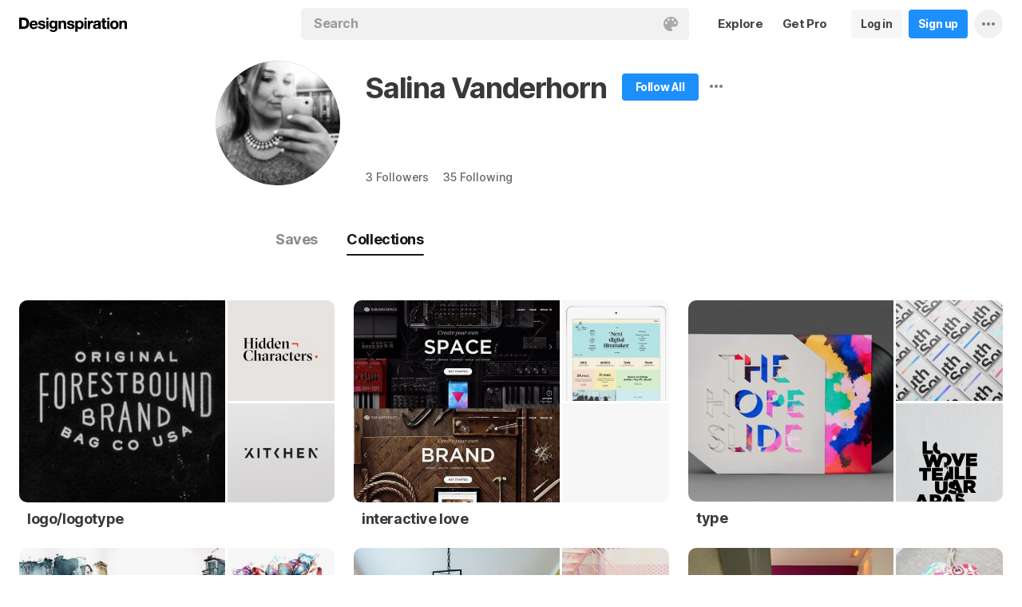

--- FILE ---
content_type: text/html; charset=UTF-8
request_url: https://www.designspiration.com/salinajane/
body_size: 9598
content:
<!DOCTYPE html>
<html lang="en" class="en Light" data-controller="profile profileCollections" data-page="profile-collections" data-an="User Profiles|Profile Collections|1">
<head>

<meta http-equiv="Content-Type" content="text/html;charset=UTF-8">
<meta http-equiv="x-dns-prefetch-control" content="on">
<meta name="viewport" content="width=device-width, initial-scale=1.0, minimum-scale=1.0, user-scalable=no">

<link rel="dns-prefetch" href="https://s.dspncdn.com">
<link rel="preconnect" href="https://s.dspncdn.com">
<link rel="dns-prefetch" href="https://dspncdn.com">
<link rel="preconnect" href="https://dspncdn.com">

<link rel="preload" href="https://s.dspncdn.com/a1/webapp/fonts/Inter/Inter-roman-var.woff2" as="font" type="font/woff2" crossorigin="anonymous">
<link rel="preload" href="https://s.dspncdn.com/a1/webapp/fonts/Inter/Inter-italic-var.woff2" as="font" type="font/woff2" crossorigin="anonymous">

<title>Collections Salina Vanderhorn (@salinajane) has discovered on Designspiration</title>

<meta name="description" content="Find inspiration from Salina Vanderhorn (@salinajane) on Designspiration.">

<meta name="keywords" content="designspiration, designinspiration, designspirations, moodboards, inspiration, design inspiration, discover inspiration, image search, dspn, photography inspiration, architecture inspiration, web design inspiration">

<meta name="referrer" content="origin-when-cross-origin">
<meta name="csrf-name" content="X_CSRF_TOKEN">
<meta name="csrf-token" content="69f37b4b99a75c279a02be9c424cd57adef676d95eeccd456a13d87ea9e2e12a">
<link rel="apple-touch-icon" href="https://s.dspncdn.com/a1/webapp/img/favicons/apple-touch-icon-144x144.png">
<link rel="icon" href="https://s.dspncdn.com/a1/webapp/img/favicons/favicon-32x32.png">

<link rel="search" type="application/opensearchdescription+xml" href="/opensearch.xml" title="Designspiration">
<link rel="publisher" href="https://plus.google.com/+designspiration">


<link rel="canonical" href="https://www.designspiration.com/salinajane/">

<meta name="application-name" content="Designspiration">
<meta name="msapplication-TileColor" content="#FFFFFF">
<meta name="msapplication-TileImage" content="https://s.dspncdn.com/a1/webapp/img/favicons/mstile-144x144.png">
<meta name="theme-color" content="#FFFFFF" property="theme-color">

<meta name="twitter:card" content="summary_large_image">
<meta name="twitter:site" content="@designspiration">
<meta name="twitter:url" content="https://www.designspiration.com/salinajane/">
<meta name="twitter:title" content="Collections Salina Vanderhorn (@salinajane) has discovered on Designspiration">
<meta name="twitter:description" content="Find inspiration from Salina Vanderhorn (@salinajane) on Designspiration.">
<meta name="twitter:image" content="https://dspncdn.com/a1/avatars/400x/1e/51/1e515884746a11649de52d0dce3f9ef2.jpg">

<meta property="fb:app_id" content="129861400415426">
<meta property="og:site_name" content="Designspiration">
<meta property="og:url" content="https://www.designspiration.com/salinajane/">
<meta property="og:title" content="Collections Salina Vanderhorn (@salinajane) has discovered on Designspiration">
<meta property="og:description" content="Find inspiration from Salina Vanderhorn (@salinajane) on Designspiration.">
<meta property="og:image" content="https://dspncdn.com/a1/avatars/400x/1e/51/1e515884746a11649de52d0dce3f9ef2.jpg">
<meta property="og:type" content="website">

<link rel="stylesheet" type="text/css" href="https://s.dspncdn.com/a1/webapp/css/pages/desktop-472dbb35.css" media="all">
<link rel="stylesheet" type="text/css" href="https://s.dspncdn.com/a1/webapp/css/pages/profile-0ea098ca.css" media="all">


<script type="text/javascript">var App={config:{"BASE_URL":"https:\/\/www.designspiration.com","CDN_LOCAL":"https:\/\/s.dspncdn.com\/a1\/webapp","IMG_URL":"https:\/\/dspncdn.com\/a1","DEBUG":false,"DEVELOPMENT":false,"isLoggedIn":false,"isSubscriber":false,"isEmailConfirmed":null,"gridItemWidth":236,"gridItemMaxHeight":600,"gridItemGutter":24,"gridMinColumns":2,"gridMaxColumns":9,"lastAccessUI":"signup","fb_auth_app_id":"129861400415426","fb_graph_version":"v8.0","g_auth_client_id":"167338216752-gm3r3tnodgm7nfbigdqk61678gvk0gdl.apps.googleusercontent.com","g_rc_idv2":"6LfO5JgnAAAAAPUAY8At06mha-1AXR468pJ84DrA","stripe":"pk_live_aYMhNb4xKtWxpOD5VZkiX0SJ","proPlanMo":5,"proPlanYr":50,"gaEnabled":true,"gaAccountNumber":"G-XWM7TRSE8F","user":{"userID":false,"username":null,"displayName":null,"colorMode":"Light","survey":false}},COMPONENTS:{"account-verification":"ucekvdjB45AEbAzcxsmE7zh1","acquisition-announcement":"u42tDzpr0wjm4heeavtqwjlm","alert":"AuAyB060rs6uqsB826nAnset","autocomplete":"n1mgtCq4mDhp3av3w45rzd81","cancel-subscription":"q5tlb0v1l0ky1177orzyo21g","change-password":"u4aeAtg7kau4o3Bmosdd7icd","change-plan":"5ohhobtCyf0cB20hpsvCklkq","collection-collaboration":"5l0uf6bij2866347z5gjaqex","color-search":"glE6EsnqouB4nBn6mooy2490","create-collection":"tpAqmx40jdfk20zE67671jta","create-subscription":"wl5mpucoC76fcxeh39ys0e6a","create-vision":"nf4Dwv2qvE4rxo9c9j9BjEdA","delete-account-request":"ypwju993gs028Bui5j6c1uA1","edit-collection":"tborgdixnzdm1f8BClwEjAdq","edit-save":"yu7CnigwqE8t6tkC5Aju5smx","feature-announcement":"AynoylpEx8yclD8Bms7cp6vk","login-pro":"hhpywEax8ckuatlBghdqtoDu","login":"7Ajfeuuy61vyqdgqfszxl0e0","renew-subscription":"mroAh47ei2DEmz7Arqw2Extd","report":"x83slfzwAoE61E3e3luBnh6v","save-closeup":"klbBl1gesu8dxEazo14ss2f9","save-from-website":"cEfzdD4jje9C6Agu62bgy00E","save-to-collection":"b9Aep1mv98n5AB45hps646u2","share":"5iw4eqbq1i5jlylmqbt5eyx6","signup-pro":"vlo027zEzzm2dswl6y56vcm6","signup":"0rm2Bfmh4kkofhshlAfqqbrE","survey":"xqg9u5ucrEt89mysa7mn0e5m","update-card":"wtjntrjhCthpi96zhbvl2C3A","upload-media":"zj8z0mfxhouDB2xDy7lbvcue","visual-search":"bd3C0AyvvhBfra2wfsAdbtow"},data:false,browser:{height:0,width:0,pageHeight:0,pageWidth:0,init:function(){this.height=this.getWindowHeight(),this.width=this.pageWidth=this.getWindowWidth()},getPageHeight:function(){var t=document.body,e=document.documentElement;return Math.max(Math.max(t.scrollHeight,e.scrollHeight),Math.max(t.offsetHeight,e.offsetHeight),Math.max(t.clientHeight,e.clientHeight))},getWindowHeight:function(){return document.documentElement.clientHeight||window.innerHeight},getWindowWidth:function(){return document.documentElement.clientWidth||document.body.scrollWidth||window.innerWidth},getViewportHeight:function(){return window.innerHeight}}};App.browser.init();</script>

<script defer type="text/javascript" src="https://s.dspncdn.com/a1/webapp/js/desktop-427ced75.js"></script>

<script>var PaginationParams={"next":null,"prev":null,"current":1,"has_more":false,"id":null,"max_viewable":2};</script>
</head>

<body>
    <div class="App ProfileCollections Profile">
	    <div class="Header">
	<div class="headerContainer">
		<div class="logoContainer">
	        <a href="/" class="logoLink">
	            <svg xmlns="http://www.w3.org/2000/svg" width="136" height="18"><path d="M6.104.078H0v14.087h6.104c4 0 6.417-2.66 6.417-7.122 0-4.226-2.504-6.965-6.417-6.965zm-.235 11.27H3.287V2.974h2.035c2.66 0 3.835 1.33 3.835 4.383 0 3.6-2.27 4-3.287 4zM35.374 0c-.783 0-1.487.626-1.487 1.4s.626 1.4 1.487 1.4c.783 0 1.487-.626 1.487-1.4S36.156 0 35.374 0zm1.408 4h-2.896v10.252h2.896V4zm8.298 1.176c-.626-1.017-1.565-1.487-2.974-1.487-3.052 0-4.383 2.66-4.383 5.087 0 3.2 1.643 5.165 4.383 5.165 1.33 0 2.426-.548 2.974-1.4v1.096c0 .783-.235 1.4-.626 1.878-.4.4-.86.548-1.565.548-1.017 0-1.644-.4-1.878-1.096h-2.974C38.27 17.06 40.462 18 42.497 18c4.383 0 5.322-2.504 5.322-4.54V4H45v1.174h.078zM42.8 11.66c-2.035 0-2.2-2.27-2.2-2.974 0-1.33.548-2.817 2.2-2.817 1.878 0 2.27 1.643 2.27 3.052s-.704 2.74-2.27 2.74zm33.27-7.98c-1.33 0-2.348.47-2.974 1.4V3.992H70.28v13.774h2.896V13.07c.626.86 1.8 1.4 2.974 1.4 3.13 0 4.54-2.74 4.54-5.322.078-2.504-1.174-5.478-4.617-5.478zm-.548 8.53c-2.113 0-2.348-2.2-2.348-3.13s.235-3.2 2.348-3.2c1.722 0 2.348 1.643 2.348 3.2 0 1.174-.313 3.13-2.348 3.13zm9-8.22h-2.896v10.252h2.896V4zm-1.41-4c-.783 0-1.487.626-1.487 1.4s.626 1.4 1.487 1.4c.783 0 1.487-.626 1.487-1.4S83.897 0 83.114 0zm9.468 7.044V3.757h-.078c-.235-.078-.47-.078-.626-.078-1.33 0-2.504.86-3.2 2.035V3.992h-2.74v10.252h2.896V9.86c0-1.957.86-2.974 2.66-2.974.313 0 .704.078 1.017.157h.078zm9.548 4.852V6.73c0-2.035-1.487-3.052-4.54-3.052-2.2 0-4.383.783-4.54 3.365V7.2h2.817v-.078c.078-1.017.548-1.487 1.643-1.487 1.017 0 1.644.235 1.644 1.252 0 .86-1.017 1.017-2.348 1.096-.313 0-.626.078-.86.078-1.722.235-3.522.783-3.522 3.13 0 1.878 1.33 3.13 3.522 3.13 1.33 0 2.504-.4 3.365-1.174 0 .235.078.548.157.86v.078h2.974l-.078-.157c-.157-.235-.235-1.017-.235-2.035zm-2.974-1.644c0 1.487-.704 2.27-2.2 2.27-1.096 0-1.644-.4-1.644-1.174 0-.86.626-1.174 1.565-1.4.235 0 .47-.078.626-.078.626-.078 1.174-.157 1.565-.4v.783h.078zm8.06-9.312h-2.896v3.052h-1.643v2.035h1.643v5.87c0 2.2 1.722 2.504 3.287 2.504l1.644-.078h.078v-2.348h-.078c-.235.078-.548.078-.86.078-.86 0-1.096-.235-1.096-1.096v-5h2.035V3.992h-2.113V.94zm4.46-.94c-.782 0-1.487.626-1.487 1.4s.626 1.4 1.487 1.4c.783 0 1.487-.626 1.487-1.4-.078-.783-.704-1.4-1.487-1.4zm1.41 4h-2.896v10.252h2.896V4zm6.183-.3c-3.2 0-5.322 2.113-5.322 5.4s2.113 5.4 5.322 5.4 5.322-2.113 5.322-5.4-2.113-5.4-5.322-5.4zm0 8.53c-2.035 0-2.348-1.957-2.348-3.13s.313-3.13 2.348-3.13 2.348 1.957 2.348 3.13-.313 3.13-2.348 3.13zm11.974-8.532c-1.252 0-2.426.626-3.052 1.565V4h-2.74v10.252h2.896V8.53c0-1.643.626-2.504 1.956-2.504 1.174 0 1.8.704 1.8 2.426v5.8h2.974v-6.26c0-2.2-.704-4.383-3.835-4.304zm-76.148 0c-1.252 0-2.426.626-3.052 1.565V4h-2.74v10.252H52.2V8.53c0-1.643.626-2.504 1.957-2.504 1.174 0 1.8.704 1.8 2.426v5.8h2.974v-6.26c0-2.2-.704-4.383-3.835-4.304zm10.956 4.305c-.235-.078-.548-.078-.783-.157-1.252-.235-2.348-.47-2.348-1.252s.94-.86 1.487-.86c1.174 0 1.722.47 1.8 1.33v.078h2.817v-.078c-.235-2.74-2.583-3.287-4.54-3.287-.94 0-2.66.157-3.678 1.174-.548.548-.783 1.252-.704 2.113.078 1.878 1.956 2.504 3.444 2.817 1.956.4 2.896.626 2.896 1.4 0 .86-.94 1.174-1.722 1.174-1.174 0-1.956-.548-2.035-1.487v-.078H59.87v.078c.157 2.2 1.957 3.444 4.774 3.444 1.4 0 4.696-.313 4.696-3.6-.078-1.8-1.644-2.426-3.287-2.817zm-36.312 0c-.235-.078-.548-.078-.783-.157-1.252-.235-2.348-.47-2.348-1.252s.94-.86 1.487-.86c1.174 0 1.722.47 1.8 1.33v.078h2.817v-.078c-.235-2.74-2.583-3.287-4.54-3.287-.94 0-2.66.157-3.678 1.174-.548.548-.783 1.252-.704 2.113.078 1.878 1.957 2.504 3.443 2.817 1.957.4 2.896.626 2.896 1.4 0 .86-.94 1.174-1.722 1.174-1.174 0-1.957-.548-2.035-1.487v-.078H23.48v.078c.157 2.2 1.956 3.444 4.774 3.444 1.4 0 4.696-.313 4.696-3.6.078-1.8-1.565-2.426-3.2-2.817zM18.236 3.68c-3.052 0-5.244 2.27-5.244 5.4 0 3.2 2.113 5.4 5.244 5.4 2.426 0 4.07-1.174 4.774-3.443v-.078h-2.583v.078c-.157.626-1.096 1.252-2.113 1.252-1.487 0-2.27-.783-2.426-2.426h7.278v-.078c.078-1.8-.4-3.522-1.487-4.617-.783-1.017-2.035-1.487-3.443-1.487zm-2.27 4.226c.078-.783.626-1.957 2.2-1.957 1.487 0 1.957 1.096 2.113 1.957h-4.304z"></path></svg>	        </a>
		</div>

		<div class="rightHeaderContent">
			<ul class="navItems">

										

					<li class="navItem hideableNavItem">
						<a href="/explore/" class="textHeaderButton">
							<span>Explore</span>
						</a>
	                </li>

					<li class="navItem lastNextNavItem hideableNavItem">
						<a href="/pro/" class="textHeaderButton getProButton">
							<span>Get Pro</span>
						</a>
	                </li>

					<li class="navItem hideableNavItem">
						<a href="/login/" class="loginHeaderButton">
							<span>Log in</span>
						</a>
					</li>
	
					<li class="navItem hideableNavItem">
						<a href="/signup/" class="signupHeaderButton">
							<span>Sign up</span>
						</a>
					</li>

				
				<li class="navItem">
					<button type="button" class="more dropdownTrigger btn" data-type="more">
						<span class="moreDropdownContainer">
							<svg xmlns="http://www.w3.org/2000/svg" width="16" height="4" fill-rule="evenodd">
								<path d="M2 0a2 2 0 1 0 0 4 2 2 0 1 0 0-4m6 0a2 2 0 1 0 0 4 2 2 0 1 0 0-4m6 0a2 2 0 1 0 0 4 2 2 0 1 0 0-4"></path>
							</svg>
						</span>
					</button>

					<div class="dropdown module moreDropdown" data-pos="right">
					    <div class="moduleContainer">
						    <div class="dropdownCaret">
						        <div class="dropdownCaretOuter up"></div>
						        <div class="dropdownCaretInner up"></div>		    
						    </div>

					        <div class="dropdownContainer">
					            <ul class="dropNavItems">							
														
					                <li class="loginAndSignup">
										<a href="/login/" class="loginHeaderButton">
											<span>Log in</span>
										</a>

										<a href="/signup/" class="signupHeaderButton">
											<span>Sign up</span>
										</a>
					                </li>
								
					                <li>
					                    <a href="/about/" class="dropNavItem">About</a>
					                </li>

					                <li>
					                    <a href="/pro/" class="dropNavItem">Pro Account</a>
					                </li>

					                <li>
					                    <a href="https://blog.designspiration.com" class="dropNavItem">News &amp; Updates</a>
					                </li>

					                <li>
					                    <a href="/about/support/" class="dropNavItem">Support</a>
					                </li>

					                <li>
					                    <a href="/sitemap/users/a/" class="dropNavItem">Sitemap</a>
					                </li>
	
					                <li class="line"></li>

					                <li>
					                    <a href="/" class="dropNavItem">Back to Home</a>
					                </li>
					            </ul>
					        </div>
					    </div>
					
					    <div class="moduleOverlay canClose"></div>
					</div>
				</li>
				
				<li class="navItem">
									</li>
			</ul>
		</div>

		<div class="centerHeaderContent">
		    <div class="searchForm">
	        	<form action="/search/" method="GET" name="search">
					<div class="background">
						<ul class="searchTray">
							<li class="searchTokenItem tokenInput">
								<input autocomplete="off" type="text" name="q" class="field" data-text="Search" placeholder="Search">
								
								<div class="searchIcons">
									
									<button class="colorSearchTrigger">
										<svg class="colorSearchIcon" width="18" height="18" viewBox="0 0 18 18" fill="none" xmlns="http://www.w3.org/2000/svg">
											<path fill-rule="evenodd" clip-rule="evenodd" d="M0 9c0 4.97 4.5 9 8.635 9 2.92 0 2.554-1.946 1.946-2.554s-1.095-1.094-.973-1.824c.1-.6.608-1.095 1.703-1.095h1.58c1.338 0 2.797-.243 3.65-.973C17.514 10.72 18 9.486 18 8.15 18 3.77 14.28 0 9.243 0S0 4.03 0 9zm4.986-1.46A1.46 1.46 0 0 1 3.527 9a1.46 1.46 0 0 1-1.459-1.459 1.46 1.46 0 0 1 1.459-1.459 1.46 1.46 0 0 1 1.459 1.459zM14.473 9a1.46 1.46 0 0 0 1.46-1.459 1.46 1.46 0 0 0-1.46-1.459 1.46 1.46 0 0 0-1.459 1.459A1.46 1.46 0 0 0 14.473 9zm-1.46-5.35a1.46 1.46 0 0 1-1.46 1.459 1.46 1.46 0 0 1-1.46-1.459 1.46 1.46 0 0 1 1.46-1.459 1.46 1.46 0 0 1 1.46 1.459zm-6.568 1.46a1.46 1.46 0 0 0 1.459-1.459 1.46 1.46 0 0 0-1.459-1.459 1.46 1.46 0 0 0-1.459 1.459 1.46 1.46 0 0 0 1.459 1.459z"></path>
										</svg>
									</button>

																	</div>
							</li>
						</ul>
					</div>
				</form>
		
	            <div class="searchSuggestions">
	<div class="canClose"></div>
	<div class="searchSuggestionAligner">
		<div class="searchSuggestionContainer">
			<ul class="suggestionTray"></ul>

<!--
			<div class="paletteSuggestionContainer">
				<span class="trayTitle">Palettes</span>
								
				<div class="paletteSuggestions">
					<div class="horizontalScroller">
					  	<div class="outerHorizontalScroller">
						    <div class="innerHorizontalScroller">
					        	<ul class="scrollerGuide"></ul>
				        	</div>
					    </div>
	
						<button class="prevShift">
							<svg xmlns="http://www.w3.org/2000/svg" width="9" height="15">
								<path d="M8.6 12.73L3.26 7.5 8.6 2.27c.256-.248.4-.586.4-.94s-.144-.69-.4-.94c-.534-.523-1.383-.523-1.916 0L.4 6.548c-.534.523-.534 1.368 0 1.89l6.283 6.17c.534.523 1.383.523 1.916 0 .256-.248.4-.586.4-.94s-.144-.69-.4-.94z"></path>
							</svg>
						</button>
						
						<button class="nextShift active">
							<svg xmlns="http://www.w3.org/2000/svg" width="9" height="15">
								<path d="M.4 12.73L5.74 7.5.4 2.27c-.256-.248-.4-.586-.4-.94S.144.64.4.392c.534-.523 1.383-.523 1.916 0L8.6 6.548c.534.523.534 1.368 0 1.89l-6.283 6.17c-.534.523-1.383.523-1.916 0-.256-.248-.4-.586-.4-.94s.144-.69.4-.94z"></path>
							</svg>
						</button>
					</div>
				</div>
			</div>
			
			<div class="colorSuggestionContainer">
				<span class="trayTitle">Colors</span>
								
				<div class="colorSuggestions">
					<div class="horizontalScroller">
					  	<div class="outerHorizontalScroller">
						    <div class="innerHorizontalScroller">
					        	<ul class="scrollerGuide"></ul>
				        	</div>
					    </div>
	
						<button class="prevShift">
							<svg xmlns="http://www.w3.org/2000/svg" width="9" height="15">
								<path d="M8.6 12.73L3.26 7.5 8.6 2.27c.256-.248.4-.586.4-.94s-.144-.69-.4-.94c-.534-.523-1.383-.523-1.916 0L.4 6.548c-.534.523-.534 1.368 0 1.89l6.283 6.17c.534.523 1.383.523 1.916 0 .256-.248.4-.586.4-.94s-.144-.69-.4-.94z"></path>
							</svg>
						</button>
						
						<button class="nextShift active">
							<svg xmlns="http://www.w3.org/2000/svg" width="9" height="15">
								<path d="M.4 12.73L5.74 7.5.4 2.27c-.256-.248-.4-.586-.4-.94S.144.64.4.392c.534-.523 1.383-.523 1.916 0L8.6 6.548c.534.523.534 1.368 0 1.89l-6.283 6.17c-.534.523-1.383.523-1.916 0-.256-.248-.4-.586-.4-.94s.144-.69.4-.94z"></path>
							</svg>
						</button>
					</div>
				</div>
			</div>
-->

		</div>
	</div>
</div>		    </div>
		</div>
	</div>
</div>
	    <div class="AppContent">		    
        	<div class="profileHeader">
	<div class="profileHeaderContainer">
		<div class="profilePictureWrapper">
			<a href="/salinajane/" class="profilePictureContainer" style="background-color:#828985;">
				<img alt="Salina Vanderhorn" src="https://dspncdn.com/a1/avatars/100x/1e/51/1e515884746a11649de52d0dce3f9ef2.jpg" class="profilePicture" srcset="https://dspncdn.com/a1/avatars/100x/1e/51/1e515884746a11649de52d0dce3f9ef2.jpg 1x, https://dspncdn.com/a1/avatars/400x/1e/51/1e515884746a11649de52d0dce3f9ef2.jpg 2x">		
			</a>
					
		</div>
		
		<div class="profileDetails clearfix">
			<div class="profileNameAndFollow">
				<div class="profileNameBumper">
					<h1><a href="/salinajane/" class="profileDisplayName">Salina Vanderhorn</a></h1>
				</div>

				<div class="profileActionContainer">
																		<a href="/signup/?referrer=%2Fsalinajane%2F" class="profileSignup">
								<span>Follow All</span>	    				
							</a>
						
															<div class="profileMoreContainer" data-id="28637">
						<button type="button" class="profileMore dropdownTrigger" data-type="more">
							<span></span>
						</button>

						<div class="dropdown module moreDropdown" data-pos="right">
							<div class="moduleContainer">
								<div class="dropdownCaret">
									<div class="dropdownCaretOuter up"></div>
									<div class="dropdownCaretInner up"></div>		    
								</div>

								<div class="dropdownContainer round3px">
									<ul class="dropNavItems">
										<li>
											<button type="button" class="reportTrigger dropNavItem" data-url="salinajane">Report</button>
										</li>
						
										<li>
											<button type="button" class="shareTrigger dropNavItem">Share Profile</button>
										</li>
									</ul>
								</div>
							</div>
						
							<div class="moduleOverlay canClose"></div>
						</div>
					</div>
									</div>
			</div>

			<p class="profileDescription"></p>

						<div class="profileWebsiteContainer">
				<a href="" rel="nofollow" target="_blank" class="profileWebsite website" title="Visit Website">
									</a>
			</div>
			
			<div class="profileSubDetails">

								
				<a href="/salinajane/followers/" class="profileSubLink" title="3 Followers">3 <span>Followers</span></a><a href="/salinajane/following/" class="profileSubLink" title="35 Following">35 <span>Following</span></a>
			</div>
		</div>

		<div class="profileNavToggle">
			<div class="profileToggleSection savesToggle">
				<a href="/salinajane/saves/" class="profileToggle">Saves</a>
			</div>

			<div class="profileToggleSection collectionsToggle">
				<a href="/salinajane/" class="profileToggle active">Collections</a>
			</div>

					</div>
	</div>
</div>

			<div class="gridItemsContainer">
				<div class="content gridItems collectionItems">
										
											
	<div class="gridItem collection" data-id="72097147240">
	    <div class="gridItemWrapper">
	        <div class="gridItemInnerWrap">
	    		<div class="gridItemDisplay">
	    			<a href="/salinajane/logo-logotype/" class="gridItemTrigger">
	    			    <div class="cover" style="background-image:url(https://dspncdn.com/a1/media/472x/90/07/a8/9007a88fddf0bd6201eaf9346eadb4bd.jpg);">
		    			    <div class="dim"></div>
	    			    </div>
	
	                    <div class="thumbs">
	                        	                        							<div class="thumb"style="background-image:url(https://dspncdn.com/a1/media/236x/02/0a/b6/020ab6dd08fa68096dbe7691542d8112.jpg);">
								<div class="dim"></div>
							</div>
	                        	                        							<div class="thumb"style="background-image:url(https://dspncdn.com/a1/media/236x/26/47/d4/2647d4eb1b93f795d56e5dcc7f7f62ec.jpg);">
								<div class="dim"></div>
							</div>
	                        	                    </div>
	    			</a>
	
	    				    		</div>
	
				<div class="detail">
		            <a href="/salinajane/logo-logotype/" class="name">logo/logotype</a>
		
		            <span class="icons">
												            </span>
				</div>
	        </div>
	    </div>
	</div>
	
	<div class="gridItem collection" data-id="72097148059">
	    <div class="gridItemWrapper">
	        <div class="gridItemInnerWrap">
	    		<div class="gridItemDisplay">
	    			<a href="/salinajane/interactive-love/" class="gridItemTrigger">
	    			    <div class="cover" style="background-image:url(https://dspncdn.com/a1/media/472x/47/40/50/47405027949b2cb4767688670e039ed4.jpg);">
		    			    <div class="dim"></div>
	    			    </div>
	
	                    <div class="thumbs">
	                        	                        							<div class="thumb"style="background-image:url(https://dspncdn.com/a1/media/236x/3e/5d/4d/3e5d4dfdb21cd5e60ee53939c0bb62c3.jpg);">
								<div class="dim"></div>
							</div>
	                        	                        							<div class="thumb">
								<div class="dim"></div>
							</div>
	                        	                    </div>
	    			</a>
	
	    				    		</div>
	
				<div class="detail">
		            <a href="/salinajane/interactive-love/" class="name">interactive love</a>
		
		            <span class="icons">
												            </span>
				</div>
	        </div>
	    </div>
	</div>
	
	<div class="gridItem collection" data-id="72097150720">
	    <div class="gridItemWrapper">
	        <div class="gridItemInnerWrap">
	    		<div class="gridItemDisplay">
	    			<a href="/salinajane/type/" class="gridItemTrigger">
	    			    <div class="cover" style="background-image:url(https://dspncdn.com/a1/media/472x/36/29/00/36290044e594fc4d0c5e2495f2afca41.jpg);">
		    			    <div class="dim"></div>
	    			    </div>
	
	                    <div class="thumbs">
	                        	                        							<div class="thumb"style="background-image:url(https://dspncdn.com/a1/media/236x/1e/b2/14/1eb214ef4b3513a2b54ecd9ab9b9f37b.jpg);">
								<div class="dim"></div>
							</div>
	                        	                        							<div class="thumb"style="background-image:url(https://dspncdn.com/a1/media/236x/d4/5c/f0/d45cf0bc50ef8ba471144553fcbfd7e2.jpg);">
								<div class="dim"></div>
							</div>
	                        	                    </div>
	    			</a>
	
	    				    		</div>
	
				<div class="detail">
		            <a href="/salinajane/type/" class="name">type</a>
		
		            <span class="icons">
												            </span>
				</div>
	        </div>
	    </div>
	</div>
	
	<div class="gridItem collection" data-id="72097162221">
	    <div class="gridItemWrapper">
	        <div class="gridItemInnerWrap">
	    		<div class="gridItemDisplay">
	    			<a href="/salinajane/illustration/" class="gridItemTrigger">
	    			    <div class="cover" style="background-image:url(https://dspncdn.com/a1/media/472x/e8/96/5b/e8965b6fbb87d72bed0d52c0ddac360d.jpg);">
		    			    <div class="dim"></div>
	    			    </div>
	
	                    <div class="thumbs">
	                        	                        							<div class="thumb"style="background-image:url(https://dspncdn.com/a1/media/236x/77/67/b1/7767b13b9c1d4364112a14c4006c9cc3.jpg);">
								<div class="dim"></div>
							</div>
	                        	                        							<div class="thumb">
								<div class="dim"></div>
							</div>
	                        	                    </div>
	    			</a>
	
	    				    		</div>
	
				<div class="detail">
		            <a href="/salinajane/illustration/" class="name">illustration</a>
		
		            <span class="icons">
												            </span>
				</div>
	        </div>
	    </div>
	</div>
	
	<div class="gridItem collection" data-id="72097162727">
	    <div class="gridItemWrapper">
	        <div class="gridItemInnerWrap">
	    		<div class="gridItemDisplay">
	    			<a href="/salinajane/perfect-spaces/" class="gridItemTrigger">
	    			    <div class="cover" style="background-image:url(https://dspncdn.com/a1/media/472x/ce/d9/ea/ced9ea84523c19cf3a481dd21844c9ee.jpg);">
		    			    <div class="dim"></div>
	    			    </div>
	
	                    <div class="thumbs">
	                        	                        							<div class="thumb"style="background-image:url(https://dspncdn.com/a1/media/236x/89/92/27/8992276b333b6330f8c4c502304311e0.jpg);">
								<div class="dim"></div>
							</div>
	                        	                        							<div class="thumb"style="background-image:url(https://dspncdn.com/a1/media/236x/de/3b/7e/de3b7ef724f73d392466ab360fb0e31c.jpg);">
								<div class="dim"></div>
							</div>
	                        	                    </div>
	    			</a>
	
	    				    		</div>
	
				<div class="detail">
		            <a href="/salinajane/perfect-spaces/" class="name">perfect spaces</a>
		
		            <span class="icons">
												            </span>
				</div>
	        </div>
	    </div>
	</div>
	
	<div class="gridItem collection" data-id="72097171193">
	    <div class="gridItemWrapper">
	        <div class="gridItemInnerWrap">
	    		<div class="gridItemDisplay">
	    			<a href="/salinajane/signage-in-store/" class="gridItemTrigger">
	    			    <div class="cover" style="background-image:url(https://dspncdn.com/a1/media/472x/a8/57/30/a8573048678a1bcb9bdaab538cf405a5.jpg);">
		    			    <div class="dim"></div>
	    			    </div>
	
	                    <div class="thumbs">
	                        	                        							<div class="thumb"style="background-image:url(https://dspncdn.com/a1/media/236x/30/7b/6c/307b6cff639385fa38bb1552140239cc.jpg);">
								<div class="dim"></div>
							</div>
	                        	                        							<div class="thumb"style="background-image:url(https://dspncdn.com/a1/media/236x/af/9e/7c/af9e7c85c9bada5b42d8d9261c86a8ab.jpg);">
								<div class="dim"></div>
							</div>
	                        	                    </div>
	    			</a>
	
	    				    		</div>
	
				<div class="detail">
		            <a href="/salinajane/signage-in-store/" class="name">signage/in-store</a>
		
		            <span class="icons">
												            </span>
				</div>
	        </div>
	    </div>
	</div>
	
	<div class="gridItem collection" data-id="72097176003">
	    <div class="gridItemWrapper">
	        <div class="gridItemInnerWrap">
	    		<div class="gridItemDisplay">
	    			<a href="/salinajane/packaged/" class="gridItemTrigger">
	    			    <div class="cover" style="background-image:url(https://dspncdn.com/a1/media/472x/16/fc/0c/16fc0c6fea8b532b27a91b0c092e8999.jpg);">
		    			    <div class="dim"></div>
	    			    </div>
	
	                    <div class="thumbs">
	                        	                        							<div class="thumb"style="background-image:url(https://dspncdn.com/a1/media/236x/08/f0/64/08f064eb882e54ba6fd63876fd6b3ddf.jpg);">
								<div class="dim"></div>
							</div>
	                        	                        							<div class="thumb"style="background-image:url(https://dspncdn.com/a1/media/236x/3d/0e/cd/3d0ecd3374a1d0a63d144e8f42b5bc4e.jpg);">
								<div class="dim"></div>
							</div>
	                        	                    </div>
	    			</a>
	
	    				    		</div>
	
				<div class="detail">
		            <a href="/salinajane/packaged/" class="name">packaged</a>
		
		            <span class="icons">
												            </span>
				</div>
	        </div>
	    </div>
	</div>
	
	<div class="gridItem collection" data-id="793068136920">
	    <div class="gridItemWrapper">
	        <div class="gridItemInnerWrap">
	    		<div class="gridItemDisplay">
	    			<a href="/salinajane/mag/" class="gridItemTrigger">
	    			    <div class="cover" style="background-image:url(https://dspncdn.com/a1/media/472x/9a/c2/91/9ac2910e4beae1df0d40f2e076d85e9a.jpg);">
		    			    <div class="dim"></div>
	    			    </div>
	
	                    <div class="thumbs">
	                        	                        							<div class="thumb"style="background-image:url(https://dspncdn.com/a1/media/236x/bd/f4/b5/bdf4b576c707003ff017d2cb2ee7e061.jpg);">
								<div class="dim"></div>
							</div>
	                        	                        							<div class="thumb"style="background-image:url(https://dspncdn.com/a1/media/236x/3a/d0/a1/3ad0a1ca5ddd8c29023d1c18fef24e6f.jpg);">
								<div class="dim"></div>
							</div>
	                        	                    </div>
	    			</a>
	
	    				    		</div>
	
				<div class="detail">
		            <a href="/salinajane/mag/" class="name">Mag</a>
		
		            <span class="icons">
												            </span>
				</div>
	        </div>
	    </div>
	</div>
	
	<div class="gridItem collection" data-id="793068139666">
	    <div class="gridItemWrapper">
	        <div class="gridItemInnerWrap">
	    		<div class="gridItemDisplay">
	    			<a href="/salinajane/ad/" class="gridItemTrigger">
	    			    <div class="cover" style="background-image:url(https://dspncdn.com/a1/media/472x/87/78/df/8778df7b5cb1c54a69faf3e56c68a018.jpg);">
		    			    <div class="dim"></div>
	    			    </div>
	
	                    <div class="thumbs">
	                        	                        							<div class="thumb"style="background-image:url(https://dspncdn.com/a1/media/236x/30/1b/3a/301b3aa95e3193a7550aec279b409d25.jpg);">
								<div class="dim"></div>
							</div>
	                        	                        							<div class="thumb"style="background-image:url(https://dspncdn.com/a1/media/236x/4d/3b/3b/4d3b3b8e008a008f8d0f0e01677b6eca.jpg);">
								<div class="dim"></div>
							</div>
	                        	                    </div>
	    			</a>
	
	    				    		</div>
	
				<div class="detail">
		            <a href="/salinajane/ad/" class="name">AD</a>
		
		            <span class="icons">
												            </span>
				</div>
	        </div>
	    </div>
	</div>
	
	<div class="gridItem collection" data-id="793068139669">
	    <div class="gridItemWrapper">
	        <div class="gridItemInnerWrap">
	    		<div class="gridItemDisplay">
	    			<a href="/salinajane/misc-design/" class="gridItemTrigger">
	    			    <div class="cover" style="background-image:url(https://dspncdn.com/a1/media/472x/87/c0/26/87c026ba03a1bdc4fba242f9591cae64.jpg);">
		    			    <div class="dim"></div>
	    			    </div>
	
	                    <div class="thumbs">
	                        	                        							<div class="thumb"style="background-image:url(https://dspncdn.com/a1/media/236x/a6/0d/67/a60d67f3f68f1923e3cef7cf7f0e1b73.jpg);">
								<div class="dim"></div>
							</div>
	                        	                        							<div class="thumb"style="background-image:url(https://dspncdn.com/a1/media/236x/8e/76/50/8e765098f439996621767edc9bd10b07.jpg);">
								<div class="dim"></div>
							</div>
	                        	                    </div>
	    			</a>
	
	    				    		</div>
	
				<div class="detail">
		            <a href="/salinajane/misc-design/" class="name">misc design</a>
		
		            <span class="icons">
												            </span>
				</div>
	        </div>
	    </div>
	</div>
	
	<div class="gridItem collection" data-id="793068143353">
	    <div class="gridItemWrapper">
	        <div class="gridItemInnerWrap">
	    		<div class="gridItemDisplay">
	    			<a href="/salinajane/brand/" class="gridItemTrigger">
	    			    <div class="cover" style="background-image:url(https://dspncdn.com/a1/media/472x/45/fc/75/45fc758e4019cf560d944f1d71e4f092.jpg);">
		    			    <div class="dim"></div>
	    			    </div>
	
	                    <div class="thumbs">
	                        	                        							<div class="thumb"style="background-image:url(https://dspncdn.com/a1/media/236x/59/39/c1/5939c1bbe7fd0460ebfc2f1d6620f13d.jpg);">
								<div class="dim"></div>
							</div>
	                        	                        							<div class="thumb"style="background-image:url(https://dspncdn.com/a1/media/236x/85/38/7d/85387d351acf5f7cf08eca3adc549843.jpg);">
								<div class="dim"></div>
							</div>
	                        	                    </div>
	    			</a>
	
	    				    		</div>
	
				<div class="detail">
		            <a href="/salinajane/brand/" class="name">Brand</a>
		
		            <span class="icons">
												            </span>
				</div>
	        </div>
	    </div>
	</div>
										</div>
			</div>

	        <div class="Pagination"></div>
	    </div>

		<div class="noscript">
	<noscript>
		<div class="message">Designspiration doesn't work unless you <a href="http://enable-javascript.com/" rel="nofollow">turn on JavaScript.</a></div>
	</noscript>
</div>
    </div>

	<div class="ComponentManager"></div>

    <script type="application/json" id="PJSD">{"page":{"user":{"isLoggedIn":false,"username":null,"user_id":false,"displayName":null,"email_confirmed":null,"showPromoted":false,"color_mode":"Light","survey":false,"is_my_profile":false},"ads":false},"data":[{"id":"72097147240","collaborators":[{"added_at":"2013-08-16 10:18:55","invited_by":28637,"is_approved":1,"is_owner":1,"user_id":28637}],"cover":{"1x":"https:\/\/dspncdn.com\/a1\/media\/236x\/90\/07\/a8\/9007a88fddf0bd6201eaf9346eadb4bd.jpg","2x":"https:\/\/dspncdn.com\/a1\/media\/472x\/90\/07\/a8\/9007a88fddf0bd6201eaf9346eadb4bd.jpg"},"background":null,"is_collaborator":false,"is_collab":false,"is_following":false,"is_private":false,"is_search":false,"owner_id":28637,"owner_name":"Salina Vanderhorn","owner_url":"\/salinajane\/","owner_background":"#828985","owner_image":{"1x":"https:\/\/dspncdn.com\/a1\/avatars\/100x\/1e\/51\/1e515884746a11649de52d0dce3f9ef2.jpg","2x":"https:\/\/dspncdn.com\/a1\/avatars\/400x\/1e\/51\/1e515884746a11649de52d0dce3f9ef2.jpg"},"name":"logo\/logotype","permalink":"logo-logotype","thumbs":[{"1x":"https:\/\/dspncdn.com\/a1\/media\/100x100\/02\/0a\/b6\/020ab6dd08fa68096dbe7691542d8112.jpg","2x":"https:\/\/dspncdn.com\/a1\/media\/236x\/02\/0a\/b6\/020ab6dd08fa68096dbe7691542d8112.jpg"},{"1x":"https:\/\/dspncdn.com\/a1\/media\/100x100\/26\/47\/d4\/2647d4eb1b93f795d56e5dcc7f7f62ec.jpg","2x":"https:\/\/dspncdn.com\/a1\/media\/236x\/26\/47\/d4\/2647d4eb1b93f795d56e5dcc7f7f62ec.jpg"},{"1x":"https:\/\/dspncdn.com\/a1\/media\/100x100\/24\/c5\/be\/24c5be2051c7a55b1fecf57fd01bc473.jpg","2x":"https:\/\/dspncdn.com\/a1\/media\/236x\/24\/c5\/be\/24c5be2051c7a55b1fecf57fd01bc473.jpg"}],"url":"\/salinajane\/logo-logotype\/","version":1.2,"type":"collection"},{"id":"72097148059","collaborators":[{"added_at":"2013-08-19 09:55:26","invited_by":28637,"is_approved":1,"is_owner":1,"user_id":28637}],"cover":{"1x":"https:\/\/dspncdn.com\/a1\/media\/236x\/47\/40\/50\/47405027949b2cb4767688670e039ed4.jpg","2x":"https:\/\/dspncdn.com\/a1\/media\/472x\/47\/40\/50\/47405027949b2cb4767688670e039ed4.jpg"},"background":null,"is_collaborator":false,"is_collab":false,"is_following":false,"is_private":false,"is_search":false,"owner_id":28637,"owner_name":"Salina Vanderhorn","owner_url":"\/salinajane\/","owner_background":"#828985","owner_image":{"1x":"https:\/\/dspncdn.com\/a1\/avatars\/100x\/1e\/51\/1e515884746a11649de52d0dce3f9ef2.jpg","2x":"https:\/\/dspncdn.com\/a1\/avatars\/400x\/1e\/51\/1e515884746a11649de52d0dce3f9ef2.jpg"},"name":"interactive love","permalink":"interactive-love","thumbs":[{"1x":"https:\/\/dspncdn.com\/a1\/media\/100x100\/3e\/5d\/4d\/3e5d4dfdb21cd5e60ee53939c0bb62c3.jpg","2x":"https:\/\/dspncdn.com\/a1\/media\/236x\/3e\/5d\/4d\/3e5d4dfdb21cd5e60ee53939c0bb62c3.jpg"}],"url":"\/salinajane\/interactive-love\/","version":1.2,"type":"collection"},{"id":"72097150720","collaborators":[{"added_at":"2013-08-27 06:56:58","invited_by":28637,"is_approved":1,"is_owner":1,"user_id":28637}],"cover":{"1x":"https:\/\/dspncdn.com\/a1\/media\/236x\/36\/29\/00\/36290044e594fc4d0c5e2495f2afca41.jpg","2x":"https:\/\/dspncdn.com\/a1\/media\/472x\/36\/29\/00\/36290044e594fc4d0c5e2495f2afca41.jpg"},"background":null,"is_collaborator":false,"is_collab":false,"is_following":false,"is_private":false,"is_search":false,"owner_id":28637,"owner_name":"Salina Vanderhorn","owner_url":"\/salinajane\/","owner_background":"#828985","owner_image":{"1x":"https:\/\/dspncdn.com\/a1\/avatars\/100x\/1e\/51\/1e515884746a11649de52d0dce3f9ef2.jpg","2x":"https:\/\/dspncdn.com\/a1\/avatars\/400x\/1e\/51\/1e515884746a11649de52d0dce3f9ef2.jpg"},"name":"type","permalink":"type","thumbs":[{"1x":"https:\/\/dspncdn.com\/a1\/media\/100x100\/1e\/b2\/14\/1eb214ef4b3513a2b54ecd9ab9b9f37b.jpg","2x":"https:\/\/dspncdn.com\/a1\/media\/236x\/1e\/b2\/14\/1eb214ef4b3513a2b54ecd9ab9b9f37b.jpg"},{"1x":"https:\/\/dspncdn.com\/a1\/media\/100x100\/d4\/5c\/f0\/d45cf0bc50ef8ba471144553fcbfd7e2.jpg","2x":"https:\/\/dspncdn.com\/a1\/media\/236x\/d4\/5c\/f0\/d45cf0bc50ef8ba471144553fcbfd7e2.jpg"},{"1x":"https:\/\/dspncdn.com\/a1\/media\/100x100\/49\/47\/6a\/49476a12c0015e9c5e3cfc65888d3365.jpg","2x":"https:\/\/dspncdn.com\/a1\/media\/236x\/49\/47\/6a\/49476a12c0015e9c5e3cfc65888d3365.jpg"}],"url":"\/salinajane\/type\/","version":1.2,"type":"collection"},{"id":"72097162221","collaborators":[{"added_at":"2013-09-25 10:08:53","invited_by":28637,"is_approved":1,"is_owner":1,"user_id":28637}],"cover":{"1x":"https:\/\/dspncdn.com\/a1\/media\/236x\/e8\/96\/5b\/e8965b6fbb87d72bed0d52c0ddac360d.jpg","2x":"https:\/\/dspncdn.com\/a1\/media\/472x\/e8\/96\/5b\/e8965b6fbb87d72bed0d52c0ddac360d.jpg"},"background":null,"is_collaborator":false,"is_collab":false,"is_following":false,"is_private":false,"is_search":false,"owner_id":28637,"owner_name":"Salina Vanderhorn","owner_url":"\/salinajane\/","owner_background":"#828985","owner_image":{"1x":"https:\/\/dspncdn.com\/a1\/avatars\/100x\/1e\/51\/1e515884746a11649de52d0dce3f9ef2.jpg","2x":"https:\/\/dspncdn.com\/a1\/avatars\/400x\/1e\/51\/1e515884746a11649de52d0dce3f9ef2.jpg"},"name":"illustration","permalink":"illustration","thumbs":[{"1x":"https:\/\/dspncdn.com\/a1\/media\/100x100\/77\/67\/b1\/7767b13b9c1d4364112a14c4006c9cc3.jpg","2x":"https:\/\/dspncdn.com\/a1\/media\/236x\/77\/67\/b1\/7767b13b9c1d4364112a14c4006c9cc3.jpg"}],"url":"\/salinajane\/illustration\/","version":1.2,"type":"collection"},{"id":"72097162727","collaborators":[{"added_at":"2013-09-27 05:22:27","invited_by":28637,"is_approved":1,"is_owner":1,"user_id":28637}],"cover":{"1x":"https:\/\/dspncdn.com\/a1\/media\/236x\/ce\/d9\/ea\/ced9ea84523c19cf3a481dd21844c9ee.jpg","2x":"https:\/\/dspncdn.com\/a1\/media\/472x\/ce\/d9\/ea\/ced9ea84523c19cf3a481dd21844c9ee.jpg"},"background":null,"is_collaborator":false,"is_collab":false,"is_following":false,"is_private":false,"is_search":false,"owner_id":28637,"owner_name":"Salina Vanderhorn","owner_url":"\/salinajane\/","owner_background":"#828985","owner_image":{"1x":"https:\/\/dspncdn.com\/a1\/avatars\/100x\/1e\/51\/1e515884746a11649de52d0dce3f9ef2.jpg","2x":"https:\/\/dspncdn.com\/a1\/avatars\/400x\/1e\/51\/1e515884746a11649de52d0dce3f9ef2.jpg"},"name":"perfect spaces","permalink":"perfect-spaces","thumbs":[{"1x":"https:\/\/dspncdn.com\/a1\/media\/100x100\/89\/92\/27\/8992276b333b6330f8c4c502304311e0.jpg","2x":"https:\/\/dspncdn.com\/a1\/media\/236x\/89\/92\/27\/8992276b333b6330f8c4c502304311e0.jpg"},{"1x":"https:\/\/dspncdn.com\/a1\/media\/100x100\/de\/3b\/7e\/de3b7ef724f73d392466ab360fb0e31c.jpg","2x":"https:\/\/dspncdn.com\/a1\/media\/236x\/de\/3b\/7e\/de3b7ef724f73d392466ab360fb0e31c.jpg"},{"1x":"https:\/\/dspncdn.com\/a1\/media\/100x100\/3b\/38\/d7\/3b38d74c4c65da1f2f9124d57c04a9fa.jpg","2x":"https:\/\/dspncdn.com\/a1\/media\/236x\/3b\/38\/d7\/3b38d74c4c65da1f2f9124d57c04a9fa.jpg"}],"url":"\/salinajane\/perfect-spaces\/","version":1.2,"type":"collection"},{"id":"72097171193","collaborators":[{"added_at":"2013-10-23 10:31:00","invited_by":28637,"is_approved":1,"is_owner":1,"user_id":28637}],"cover":{"1x":"https:\/\/dspncdn.com\/a1\/media\/236x\/a8\/57\/30\/a8573048678a1bcb9bdaab538cf405a5.jpg","2x":"https:\/\/dspncdn.com\/a1\/media\/472x\/a8\/57\/30\/a8573048678a1bcb9bdaab538cf405a5.jpg"},"background":null,"is_collaborator":false,"is_collab":false,"is_following":false,"is_private":false,"is_search":false,"owner_id":28637,"owner_name":"Salina Vanderhorn","owner_url":"\/salinajane\/","owner_background":"#828985","owner_image":{"1x":"https:\/\/dspncdn.com\/a1\/avatars\/100x\/1e\/51\/1e515884746a11649de52d0dce3f9ef2.jpg","2x":"https:\/\/dspncdn.com\/a1\/avatars\/400x\/1e\/51\/1e515884746a11649de52d0dce3f9ef2.jpg"},"name":"signage\/in-store","permalink":"signage-in-store","thumbs":[{"1x":"https:\/\/dspncdn.com\/a1\/media\/100x100\/30\/7b\/6c\/307b6cff639385fa38bb1552140239cc.jpg","2x":"https:\/\/dspncdn.com\/a1\/media\/236x\/30\/7b\/6c\/307b6cff639385fa38bb1552140239cc.jpg"},{"1x":"https:\/\/dspncdn.com\/a1\/media\/100x100\/af\/9e\/7c\/af9e7c85c9bada5b42d8d9261c86a8ab.jpg","2x":"https:\/\/dspncdn.com\/a1\/media\/236x\/af\/9e\/7c\/af9e7c85c9bada5b42d8d9261c86a8ab.jpg"}],"url":"\/salinajane\/signage-in-store\/","version":1.2,"type":"collection"},{"id":"72097176003","collaborators":[{"added_at":"2013-11-04 11:31:25","invited_by":28637,"is_approved":1,"is_owner":1,"user_id":28637}],"cover":{"1x":"https:\/\/dspncdn.com\/a1\/media\/236x\/16\/fc\/0c\/16fc0c6fea8b532b27a91b0c092e8999.jpg","2x":"https:\/\/dspncdn.com\/a1\/media\/472x\/16\/fc\/0c\/16fc0c6fea8b532b27a91b0c092e8999.jpg"},"background":null,"is_collaborator":false,"is_collab":false,"is_following":false,"is_private":false,"is_search":false,"owner_id":28637,"owner_name":"Salina Vanderhorn","owner_url":"\/salinajane\/","owner_background":"#828985","owner_image":{"1x":"https:\/\/dspncdn.com\/a1\/avatars\/100x\/1e\/51\/1e515884746a11649de52d0dce3f9ef2.jpg","2x":"https:\/\/dspncdn.com\/a1\/avatars\/400x\/1e\/51\/1e515884746a11649de52d0dce3f9ef2.jpg"},"name":"packaged","permalink":"packaged","thumbs":[{"1x":"https:\/\/dspncdn.com\/a1\/media\/100x100\/08\/f0\/64\/08f064eb882e54ba6fd63876fd6b3ddf.jpg","2x":"https:\/\/dspncdn.com\/a1\/media\/236x\/08\/f0\/64\/08f064eb882e54ba6fd63876fd6b3ddf.jpg"},{"1x":"https:\/\/dspncdn.com\/a1\/media\/100x100\/3d\/0e\/cd\/3d0ecd3374a1d0a63d144e8f42b5bc4e.jpg","2x":"https:\/\/dspncdn.com\/a1\/media\/236x\/3d\/0e\/cd\/3d0ecd3374a1d0a63d144e8f42b5bc4e.jpg"},{"1x":"https:\/\/dspncdn.com\/a1\/media\/100x100\/2b\/bd\/18\/2bbd184223ad5616bb00de4aaa5a0a62.jpg","2x":"https:\/\/dspncdn.com\/a1\/media\/236x\/2b\/bd\/18\/2bbd184223ad5616bb00de4aaa5a0a62.jpg"}],"url":"\/salinajane\/packaged\/","version":1.2,"type":"collection"},{"id":"793068136920","collaborators":[{"added_at":"2017-02-13 12:00:33","invited_by":28637,"is_approved":1,"is_owner":1,"user_id":28637}],"cover":{"1x":"https:\/\/dspncdn.com\/a1\/media\/236x\/9a\/c2\/91\/9ac2910e4beae1df0d40f2e076d85e9a.jpg","2x":"https:\/\/dspncdn.com\/a1\/media\/472x\/9a\/c2\/91\/9ac2910e4beae1df0d40f2e076d85e9a.jpg"},"background":null,"is_collaborator":false,"is_collab":false,"is_following":false,"is_private":false,"is_search":false,"owner_id":28637,"owner_name":"Salina Vanderhorn","owner_url":"\/salinajane\/","owner_background":"#828985","owner_image":{"1x":"https:\/\/dspncdn.com\/a1\/avatars\/100x\/1e\/51\/1e515884746a11649de52d0dce3f9ef2.jpg","2x":"https:\/\/dspncdn.com\/a1\/avatars\/400x\/1e\/51\/1e515884746a11649de52d0dce3f9ef2.jpg"},"name":"Mag","permalink":"mag","thumbs":[{"1x":"https:\/\/dspncdn.com\/a1\/media\/100x100\/bd\/f4\/b5\/bdf4b576c707003ff017d2cb2ee7e061.jpg","2x":"https:\/\/dspncdn.com\/a1\/media\/236x\/bd\/f4\/b5\/bdf4b576c707003ff017d2cb2ee7e061.jpg"},{"1x":"https:\/\/dspncdn.com\/a1\/media\/100x100\/3a\/d0\/a1\/3ad0a1ca5ddd8c29023d1c18fef24e6f.jpg","2x":"https:\/\/dspncdn.com\/a1\/media\/236x\/3a\/d0\/a1\/3ad0a1ca5ddd8c29023d1c18fef24e6f.jpg"},{"1x":"https:\/\/dspncdn.com\/a1\/media\/100x100\/c9\/b1\/61\/c9b161683f87005c850775a67ee0f8fb.jpg","2x":"https:\/\/dspncdn.com\/a1\/media\/236x\/c9\/b1\/61\/c9b161683f87005c850775a67ee0f8fb.jpg"}],"url":"\/salinajane\/mag\/","version":1.2,"type":"collection"},{"id":"793068139666","collaborators":[{"added_at":"2018-02-12 18:55:22","invited_by":28637,"is_approved":1,"is_owner":1,"user_id":28637}],"cover":{"1x":"https:\/\/dspncdn.com\/a1\/media\/236x\/87\/78\/df\/8778df7b5cb1c54a69faf3e56c68a018.jpg","2x":"https:\/\/dspncdn.com\/a1\/media\/472x\/87\/78\/df\/8778df7b5cb1c54a69faf3e56c68a018.jpg"},"background":null,"is_collaborator":false,"is_collab":false,"is_following":false,"is_private":false,"is_search":false,"owner_id":28637,"owner_name":"Salina Vanderhorn","owner_url":"\/salinajane\/","owner_background":"#828985","owner_image":{"1x":"https:\/\/dspncdn.com\/a1\/avatars\/100x\/1e\/51\/1e515884746a11649de52d0dce3f9ef2.jpg","2x":"https:\/\/dspncdn.com\/a1\/avatars\/400x\/1e\/51\/1e515884746a11649de52d0dce3f9ef2.jpg"},"name":"AD","permalink":"ad","thumbs":[{"1x":"https:\/\/dspncdn.com\/a1\/media\/100x100\/30\/1b\/3a\/301b3aa95e3193a7550aec279b409d25.jpg","2x":"https:\/\/dspncdn.com\/a1\/media\/236x\/30\/1b\/3a\/301b3aa95e3193a7550aec279b409d25.jpg"},{"1x":"https:\/\/dspncdn.com\/a1\/media\/100x100\/4d\/3b\/3b\/4d3b3b8e008a008f8d0f0e01677b6eca.jpg","2x":"https:\/\/dspncdn.com\/a1\/media\/236x\/4d\/3b\/3b\/4d3b3b8e008a008f8d0f0e01677b6eca.jpg"},{"1x":"https:\/\/dspncdn.com\/a1\/media\/100x100\/e4\/d8\/31\/e4d8319cdf718c6f2dc2448bdd5e4978.jpg","2x":"https:\/\/dspncdn.com\/a1\/media\/236x\/e4\/d8\/31\/e4d8319cdf718c6f2dc2448bdd5e4978.jpg"}],"url":"\/salinajane\/ad\/","version":1.2,"type":"collection"},{"id":"793068139669","collaborators":[{"added_at":"2018-02-12 18:55:25","invited_by":28637,"is_approved":1,"is_owner":1,"user_id":28637}],"cover":{"1x":"https:\/\/dspncdn.com\/a1\/media\/236x\/87\/c0\/26\/87c026ba03a1bdc4fba242f9591cae64.jpg","2x":"https:\/\/dspncdn.com\/a1\/media\/472x\/87\/c0\/26\/87c026ba03a1bdc4fba242f9591cae64.jpg"},"background":null,"is_collaborator":false,"is_collab":false,"is_following":false,"is_private":false,"is_search":false,"owner_id":28637,"owner_name":"Salina Vanderhorn","owner_url":"\/salinajane\/","owner_background":"#828985","owner_image":{"1x":"https:\/\/dspncdn.com\/a1\/avatars\/100x\/1e\/51\/1e515884746a11649de52d0dce3f9ef2.jpg","2x":"https:\/\/dspncdn.com\/a1\/avatars\/400x\/1e\/51\/1e515884746a11649de52d0dce3f9ef2.jpg"},"name":"misc design","permalink":"misc-design","thumbs":[{"1x":"https:\/\/dspncdn.com\/a1\/media\/100x100\/a6\/0d\/67\/a60d67f3f68f1923e3cef7cf7f0e1b73.jpg","2x":"https:\/\/dspncdn.com\/a1\/media\/236x\/a6\/0d\/67\/a60d67f3f68f1923e3cef7cf7f0e1b73.jpg"},{"1x":"https:\/\/dspncdn.com\/a1\/media\/100x100\/8e\/76\/50\/8e765098f439996621767edc9bd10b07.jpg","2x":"https:\/\/dspncdn.com\/a1\/media\/236x\/8e\/76\/50\/8e765098f439996621767edc9bd10b07.jpg"},{"1x":"https:\/\/dspncdn.com\/a1\/media\/100x100\/eb\/96\/51\/eb96516b3fbde274fe365610e5fee83e.jpg","2x":"https:\/\/dspncdn.com\/a1\/media\/236x\/eb\/96\/51\/eb96516b3fbde274fe365610e5fee83e.jpg"}],"url":"\/salinajane\/misc-design\/","version":1.2,"type":"collection"},{"id":"793068143353","collaborators":[{"added_at":"2018-02-12 19:39:47","invited_by":28637,"is_approved":1,"is_owner":1,"user_id":28637}],"cover":{"1x":"https:\/\/dspncdn.com\/a1\/media\/236x\/45\/fc\/75\/45fc758e4019cf560d944f1d71e4f092.jpg","2x":"https:\/\/dspncdn.com\/a1\/media\/472x\/45\/fc\/75\/45fc758e4019cf560d944f1d71e4f092.jpg"},"background":null,"is_collaborator":false,"is_collab":false,"is_following":false,"is_private":false,"is_search":false,"owner_id":28637,"owner_name":"Salina Vanderhorn","owner_url":"\/salinajane\/","owner_background":"#828985","owner_image":{"1x":"https:\/\/dspncdn.com\/a1\/avatars\/100x\/1e\/51\/1e515884746a11649de52d0dce3f9ef2.jpg","2x":"https:\/\/dspncdn.com\/a1\/avatars\/400x\/1e\/51\/1e515884746a11649de52d0dce3f9ef2.jpg"},"name":"Brand","permalink":"brand","thumbs":[{"1x":"https:\/\/dspncdn.com\/a1\/media\/100x100\/59\/39\/c1\/5939c1bbe7fd0460ebfc2f1d6620f13d.jpg","2x":"https:\/\/dspncdn.com\/a1\/media\/236x\/59\/39\/c1\/5939c1bbe7fd0460ebfc2f1d6620f13d.jpg"},{"1x":"https:\/\/dspncdn.com\/a1\/media\/100x100\/85\/38\/7d\/85387d351acf5f7cf08eca3adc549843.jpg","2x":"https:\/\/dspncdn.com\/a1\/media\/236x\/85\/38\/7d\/85387d351acf5f7cf08eca3adc549843.jpg"},{"1x":"https:\/\/dspncdn.com\/a1\/media\/100x100\/9d\/1d\/c1\/9d1dc12856f3c8826c395a41b8dfa61e.jpg","2x":"https:\/\/dspncdn.com\/a1\/media\/236x\/9d\/1d\/c1\/9d1dc12856f3c8826c395a41b8dfa61e.jpg"}],"url":"\/salinajane\/brand\/","version":1.2,"type":"collection"}]}</script>
    </body>
</html>

--- FILE ---
content_type: text/css
request_url: https://s.dspncdn.com/a1/webapp/css/pages/profile-0ea098ca.css
body_size: 3814
content:
.Profile .profileHeader{display:-webkit-box;display:-ms-flexbox;display:flex;margin-top:60px}.Profile .profileHeaderContainer{margin:54px auto;max-width:740px;width:100%}@media(max-width:599px){.Profile .profileHeaderContainer{margin:16px 16px 24px}}@media(min-width:600px)and (max-width:899px){.Profile .profileHeaderContainer{margin:16px 24px 24px}}@media(min-width:900px)and (max-width:1199px){.Profile .profileHeaderContainer{margin:16px auto 24px}}@media(min-width:1200px){.Profile .profileHeaderContainer{margin:16px auto 24px}}.Profile .profilePictureWrapper{position:relative;width:156px;height:156px;float:left}.Profile .profilePictureWrapper .badge{display:block;position:absolute;bottom:14px;right:-3px;font-size:11px;letter-spacing:-.3px;text-transform:uppercase;font-weight:700;border-radius:8px;height:28px;width:46px;line-height:22px;text-align:center}.Light .Profile .profilePictureWrapper .badge{color:#fff;background:#1d8ffb;border:3px solid #fff}.Dark .Profile .profilePictureWrapper .badge{color:#fff;background:#1d8ffb;border:3px solid #181818}.Profile .profilePictureContainer{border-radius:50%;display:block;float:left;height:156px;overflow:hidden;position:relative;width:156px}.Light .Profile .profilePictureContainer{background-color:rgba(24,24,24,.06)}.Dark .Profile .profilePictureContainer{background-color:rgba(238,238,238,.06)}.Profile .profilePictureContainer:before{display:block;content:"";position:absolute;width:100%;height:100%;border-radius:inherit}.Dark .Profile .profilePictureContainer:before,.Light .Profile .profilePictureContainer:before{-webkit-box-shadow:inset 0 0 0 1px rgba(0,0,0,.1);box-shadow:inset 0 0 0 1px rgba(0,0,0,.1)}.Profile .profileDetails{margin-left:188px;position:relative}.Profile .profilePicture{width:100%;height:100%}.Profile .profileNameAndFollow{height:50px;padding-top:12px}.Profile .profileNameAndFollow h2{display:inline-block;float:left;width:100%}.Profile .profileNameAndFollow .profileEdit,.Profile .profileNameAndFollow .profileFollow,.Profile .profileNameAndFollow .profileSignup,.Profile .profileNameAndFollow .profileUnfollow{border-radius:4px;display:block;float:left;font-size:14px;font-weight:700;height:34px;line-height:34px;margin-left:15px;margin-top:4px;text-align:center;width:96px;letter-spacing:-.4px}.Dark .Profile .profileNameAndFollow .profileFollow,.Dark .Profile .profileNameAndFollow .profileSignup,.Light .Profile .profileNameAndFollow .profileFollow,.Light .Profile .profileNameAndFollow .profileSignup{color:#fff;background:#1d8ffb}.Light .Profile .profileNameAndFollow .profileEdit,.Light .Profile .profileNameAndFollow .profileUnfollow{color:#181818;background:#f6f6f6}.Dark .Profile .profileNameAndFollow .profileEdit,.Dark .Profile .profileNameAndFollow .profileUnfollow{color:#eee;background:rgba(238,238,238,.06)}.Profile .profileNameBumper{float:left;max-width:80%}.Profile .profileMoreContainer{display:inline-block;position:relative;margin-top:4px}.Profile .profileMoreContainer .dropdown .moduleContainer{top:36px}.Profile .profileMore{width:34px;height:34px;position:relative;cursor:pointer;margin-left:5px}.Profile .profileMore span{display:block;height:4px;width:16px;position:absolute;margin:0 auto;left:0;right:0;top:14px}.Dark .Profile .profileMore span:after,.Light .Profile .profileMore span:after{content:"";display:table;clear:both}.Light .Profile .profileMore span{background-image:url("data:image/svg+xml,%3Csvg xmlns='http://www.w3.org/2000/svg' width='16' height='4' fill='%237a7a7a'%3E%3Cpath d='M2 0a2 2 0 1 0 0 4 2 2 0 1 0 0-4m6 0a2 2 0 1 0 0 4 2 2 0 1 0 0-4m6 0a2 2 0 1 0 0 4 2 2 0 1 0 0-4'%3E%3C/path%3E%3C/svg%3E");background-repeat:no-repeat}.Light .Profile .profileMore span:before{content:"";float:left;padding-bottom:100%}.Dark .Profile .profileMore span{background-image:url("data:image/svg+xml,%3Csvg xmlns='http://www.w3.org/2000/svg' width='16' height='4' fill='rgba(238, 238, 238, 0.5)'%3E%3Cpath d='M2 0a2 2 0 1 0 0 4 2 2 0 1 0 0-4m6 0a2 2 0 1 0 0 4 2 2 0 1 0 0-4m6 0a2 2 0 1 0 0 4 2 2 0 1 0 0-4'%3E%3C/path%3E%3C/svg%3E");background-repeat:no-repeat}.Dark .Profile .profileMore span:before{content:"";float:left;padding-bottom:100%}.Profile .profileDisplayName{font-size:36px;font-weight:700;letter-spacing:-1.2px;overflow:hidden;text-overflow:ellipsis;white-space:nowrap;max-width:100%;float:left;padding-right:4px}.Light .Profile .profileDisplayName{color:rgba(24,24,24,.86)}.Dark .Profile .profileDisplayName{color:rgba(238,238,238,.86)}.Profile .profileDescription{font-size:16px;line-height:22px;float:left;margin-top:10px;min-height:42px;width:100%}.Light .Profile .profileDescription{color:rgba(24,24,24,.66)}.Dark .Profile .profileDescription{color:rgba(238,238,238,.66)}.Dark .Profile .profileDescription a,.Light .Profile .profileDescription a{color:#1d8ffb}.Profile .profileSubDetails{float:left;line-height:22px;margin-top:17px;width:100%}.Profile .profileLinksContainer{display:inline;margin-right:14px}.Profile .profileWebsite{float:left;margin-top:10px;width:100%;font-size:16px}.Profile .profileSocialIcon{display:block;float:left;margin-right:6px;opacity:.5;cursor:pointer}.Dark .Profile .profileSocialIcon.behance span:after,.Dark .Profile .profileSocialIcon.dribbble span:after,.Dark .Profile .profileSocialIcon.facebook span:after,.Dark .Profile .profileSocialIcon.instagram span:after,.Dark .Profile .profileSocialIcon.twitter span:after,.Dark .Profile .profileSocialIcon.website span:after,.Light .Profile .profileSocialIcon.behance span:after,.Light .Profile .profileSocialIcon.dribbble span:after,.Light .Profile .profileSocialIcon.facebook span:after,.Light .Profile .profileSocialIcon.instagram span:after,.Light .Profile .profileSocialIcon.twitter span:after,.Light .Profile .profileSocialIcon.website span:after{display:table;clear:both;content:""}.Profile .profileSocialIcon:hover{opacity:1}.Light .Profile .profileSocialIcon.dribbble span{background-image:url("data:image/svg+xml,%3Csvg xmlns='http://www.w3.org/2000/svg' width='22' height='22' fill='%237a7a7a'%3E%3Cpath d='M8.7 12.78a10.6 10.6 0 0 1 2.94-1.58 7.7 7.7 0 0 1-.37-.87c-1.8.65-3.7 1-5.6 1-.1 0-.23 0-.42-.03s-.34-.03-.45-.03a5.6 5.6 0 0 0 .47 2.1 6.1 6.1 0 0 0 1.19 1.8c.6-.92 1.37-1.74 2.25-2.4zm6.6-6.27A6.1 6.1 0 0 0 11 4.78c-.54.01-1.08.08-1.6.22.95 1.16 1.78 2.4 2.5 3.72 1.23-.57 2.38-1.32 3.4-2.22zm-4.6 2.65c-.72-1.33-1.58-2.57-2.57-3.7a6.4 6.4 0 0 0-3.31 4.61h.83a14.6 14.6 0 0 0 5.05-.87v-.02zM9.4 13.8c-.8.64-1.5 1.4-2.06 2.26A6.4 6.4 0 0 0 11 17.23a5.7 5.7 0 0 0 1.98-.34 20.5 20.5 0 0 0-.92-4.5c-.96.3-1.86.8-2.66 1.42zM19.22 0H2.78C2.04 0 1.33.3.8.8S0 2.04 0 2.78v16.46c0 .74.3 1.44.8 1.96s1.23.8 1.96.8h16.45c.36 0 .73-.07 1.06-.2s.64-.34.9-.6.46-.56.6-.9.2-.7.2-1.06V2.78c0-.36-.07-.73-.2-1.06s-.34-.64-.6-.9-.56-.46-.9-.6-.7-.2-1.06-.2zm-1.35 13.88c-.37.9-.9 1.7-1.6 2.4s-1.5 1.23-2.4 1.6a7.4 7.4 0 0 1-5.81 0c-.88-.38-1.7-.92-2.37-1.6-.68-.7-1.2-1.5-1.58-2.4A7.3 7.3 0 0 1 3.54 11a7.2 7.2 0 0 1 .59-2.88 7.3 7.3 0 0 1 3.96-3.96c.92-.4 1.9-.6 2.9-.6s1.98.2 2.9.6c.9.37 1.7.9 2.4 1.6s1.22 1.5 1.6 2.38a7.2 7.2 0 0 1 .59 2.89 7.3 7.3 0 0 1-.59 2.88zm-5.47-4l.4 1a11.3 11.3 0 0 1 2.03-.24c.8.02 1.6.13 2.38.33a6.3 6.3 0 0 0-1.11-3.5c-1.13.96-2.38 1.76-3.7 2.4h0zm.83 2.2a22.9 22.9 0 0 1 .92 4.27c.75-.43 1.4-1.02 1.9-1.74a6.3 6.3 0 0 0 1.04-2.4c-.74-.18-1.5-.27-2.25-.27-.54 0-1.08.04-1.6.13h0z'%3E%3C/path%3E%3C/svg%3E");background-repeat:no-repeat}.Light .Profile .profileSocialIcon.dribbble span:before{content:"";float:left;padding-bottom:100%}.Dark .Profile .profileSocialIcon.dribbble span{background-image:url("data:image/svg+xml,%3Csvg xmlns='http://www.w3.org/2000/svg' width='22' height='22' fill='rgba(238, 238, 238, 0.5)'%3E%3Cpath d='M8.7 12.78a10.6 10.6 0 0 1 2.94-1.58 7.7 7.7 0 0 1-.37-.87c-1.8.65-3.7 1-5.6 1-.1 0-.23 0-.42-.03s-.34-.03-.45-.03a5.6 5.6 0 0 0 .47 2.1 6.1 6.1 0 0 0 1.19 1.8c.6-.92 1.37-1.74 2.25-2.4zm6.6-6.27A6.1 6.1 0 0 0 11 4.78c-.54.01-1.08.08-1.6.22.95 1.16 1.78 2.4 2.5 3.72 1.23-.57 2.38-1.32 3.4-2.22zm-4.6 2.65c-.72-1.33-1.58-2.57-2.57-3.7a6.4 6.4 0 0 0-3.31 4.61h.83a14.6 14.6 0 0 0 5.05-.87v-.02zM9.4 13.8c-.8.64-1.5 1.4-2.06 2.26A6.4 6.4 0 0 0 11 17.23a5.7 5.7 0 0 0 1.98-.34 20.5 20.5 0 0 0-.92-4.5c-.96.3-1.86.8-2.66 1.42zM19.22 0H2.78C2.04 0 1.33.3.8.8S0 2.04 0 2.78v16.46c0 .74.3 1.44.8 1.96s1.23.8 1.96.8h16.45c.36 0 .73-.07 1.06-.2s.64-.34.9-.6.46-.56.6-.9.2-.7.2-1.06V2.78c0-.36-.07-.73-.2-1.06s-.34-.64-.6-.9-.56-.46-.9-.6-.7-.2-1.06-.2zm-1.35 13.88c-.37.9-.9 1.7-1.6 2.4s-1.5 1.23-2.4 1.6a7.4 7.4 0 0 1-5.81 0c-.88-.38-1.7-.92-2.37-1.6-.68-.7-1.2-1.5-1.58-2.4A7.3 7.3 0 0 1 3.54 11a7.2 7.2 0 0 1 .59-2.88 7.3 7.3 0 0 1 3.96-3.96c.92-.4 1.9-.6 2.9-.6s1.98.2 2.9.6c.9.37 1.7.9 2.4 1.6s1.22 1.5 1.6 2.38a7.2 7.2 0 0 1 .59 2.89 7.3 7.3 0 0 1-.59 2.88zm-5.47-4l.4 1a11.3 11.3 0 0 1 2.03-.24c.8.02 1.6.13 2.38.33a6.3 6.3 0 0 0-1.11-3.5c-1.13.96-2.38 1.76-3.7 2.4h0zm.83 2.2a22.9 22.9 0 0 1 .92 4.27c.75-.43 1.4-1.02 1.9-1.74a6.3 6.3 0 0 0 1.04-2.4c-.74-.18-1.5-.27-2.25-.27-.54 0-1.08.04-1.6.13h0z'%3E%3C/path%3E%3C/svg%3E");background-repeat:no-repeat}.Dark .Profile .profileSocialIcon.dribbble span:before{content:"";float:left;padding-bottom:100%}.Light .Profile .profileSocialIcon.behance span{background-image:url("data:image/svg+xml,%3Csvg xmlns='http://www.w3.org/2000/svg' width='22' height='22' fill='%237a7a7a'%3E%3Cpath d='M19.22 0H2.78C2.04 0 1.33.3.8.8S0 2.04 0 2.78v16.46c0 .74.3 1.44.8 1.96s1.23.8 1.96.8h16.45c.36 0 .73-.07 1.06-.2s.64-.34.9-.6.46-.56.6-.9.2-.7.2-1.06V2.78c0-.36-.07-.73-.2-1.06s-.34-.64-.6-.9-.56-.46-.9-.6-.7-.2-1.06-.2zm-5.78 7.3h3.63v.84h-3.63V7.3zM8.3 15.5H4V7h4.2C9.88 7 11 7.5 11 9.1c.01.38-.1.76-.32 1.08s-.53.56-.9.7c.48.1.9.38 1.2.78s.45.88.42 1.38c.02 1.72-1.5 2.47-3.12 2.47zm10.2-2.84h-4.65c.05 1.07.6 1.56 1.58 1.56.3.02.57-.05.82-.2s.45-.35.58-.6h1.56c-.5 1.46-1.56 2.07-3 2.07-2.03 0-3.3-1.33-3.3-3.23-.01-.43.06-.86.22-1.27s.4-.77.7-1.07.67-.55 1.08-.7.84-.23 1.27-.22c2.2 0 3.25 1.77 3.13 3.66zM9.13 9.43c0-.8-.65-1-1.35-1H5.95v2h2c.67.01 1.18-.3 1.18-1zm-1.05 2.3H5.95v2.33h2.1c.77 0 1.44-.24 1.44-1.12s-.57-1.2-1.4-1.2zm7.25-1.43c-.18-.01-.37.01-.54.07s-.33.15-.47.27-.25.27-.33.44-.12.35-.13.53h2.88c-.16-.86-.55-1.3-1.4-1.3z'%3E%3C/path%3E%3C/svg%3E");background-repeat:no-repeat}.Light .Profile .profileSocialIcon.behance span:before{content:"";float:left;padding-bottom:100%}.Dark .Profile .profileSocialIcon.behance span{background-image:url("data:image/svg+xml,%3Csvg xmlns='http://www.w3.org/2000/svg' width='22' height='22' fill='rgba(238, 238, 238, 0.5)'%3E%3Cpath d='M19.22 0H2.78C2.04 0 1.33.3.8.8S0 2.04 0 2.78v16.46c0 .74.3 1.44.8 1.96s1.23.8 1.96.8h16.45c.36 0 .73-.07 1.06-.2s.64-.34.9-.6.46-.56.6-.9.2-.7.2-1.06V2.78c0-.36-.07-.73-.2-1.06s-.34-.64-.6-.9-.56-.46-.9-.6-.7-.2-1.06-.2zm-5.78 7.3h3.63v.84h-3.63V7.3zM8.3 15.5H4V7h4.2C9.88 7 11 7.5 11 9.1c.01.38-.1.76-.32 1.08s-.53.56-.9.7c.48.1.9.38 1.2.78s.45.88.42 1.38c.02 1.72-1.5 2.47-3.12 2.47zm10.2-2.84h-4.65c.05 1.07.6 1.56 1.58 1.56.3.02.57-.05.82-.2s.45-.35.58-.6h1.56c-.5 1.46-1.56 2.07-3 2.07-2.03 0-3.3-1.33-3.3-3.23-.01-.43.06-.86.22-1.27s.4-.77.7-1.07.67-.55 1.08-.7.84-.23 1.27-.22c2.2 0 3.25 1.77 3.13 3.66zM9.13 9.43c0-.8-.65-1-1.35-1H5.95v2h2c.67.01 1.18-.3 1.18-1zm-1.05 2.3H5.95v2.33h2.1c.77 0 1.44-.24 1.44-1.12s-.57-1.2-1.4-1.2zm7.25-1.43c-.18-.01-.37.01-.54.07s-.33.15-.47.27-.25.27-.33.44-.12.35-.13.53h2.88c-.16-.86-.55-1.3-1.4-1.3z'%3E%3C/path%3E%3C/svg%3E");background-repeat:no-repeat}.Dark .Profile .profileSocialIcon.behance span:before{content:"";float:left;padding-bottom:100%}.Light .Profile .profileSocialIcon.facebook span{background-image:url("data:image/svg+xml,%3Csvg xmlns='http://www.w3.org/2000/svg' width='22' height='22' fill='%237a7a7a'%3E%3Cpath d='M19.22 0H2.78C2.04 0 1.33.3.8.8S0 2.04 0 2.78v16.46c0 .74.3 1.44.8 1.96s1.23.8 1.96.8h16.45c.36 0 .73-.07 1.06-.2s.64-.34.9-.6.46-.56.6-.9.2-.7.2-1.06V2.78c0-.36-.07-.73-.2-1.06s-.34-.64-.6-.9-.56-.46-.9-.6-.7-.2-1.06-.2zM13.8 10.96H12v6.58H9.53v-6.58H7.9V8.7h1.65V7.36c0-1.85.5-3 2.7-3H14v2.3H12.9c-.85 0-.9.32-.9.9V8.7h2.04l-.24 2.27z'%3E%3C/path%3E%3C/svg%3E");background-repeat:no-repeat}.Light .Profile .profileSocialIcon.facebook span:before{content:"";float:left;padding-bottom:100%}.Dark .Profile .profileSocialIcon.facebook span{background-image:url("data:image/svg+xml,%3Csvg xmlns='http://www.w3.org/2000/svg' width='22' height='22' fill='rgba(238, 238, 238, 0.5)'%3E%3Cpath d='M19.22 0H2.78C2.04 0 1.33.3.8.8S0 2.04 0 2.78v16.46c0 .74.3 1.44.8 1.96s1.23.8 1.96.8h16.45c.36 0 .73-.07 1.06-.2s.64-.34.9-.6.46-.56.6-.9.2-.7.2-1.06V2.78c0-.36-.07-.73-.2-1.06s-.34-.64-.6-.9-.56-.46-.9-.6-.7-.2-1.06-.2zM13.8 10.96H12v6.58H9.53v-6.58H7.9V8.7h1.65V7.36c0-1.85.5-3 2.7-3H14v2.3H12.9c-.85 0-.9.32-.9.9V8.7h2.04l-.24 2.27z'%3E%3C/path%3E%3C/svg%3E");background-repeat:no-repeat}.Dark .Profile .profileSocialIcon.facebook span:before{content:"";float:left;padding-bottom:100%}.Light .Profile .profileSocialIcon.instagram span{background-image:url("data:image/svg+xml,%3Csvg xmlns='http://www.w3.org/2000/svg' width='22' height='22' fill='%237a7a7a'%3E%3Cpath d='M11 8.335c-.527 0-1.042.156-1.48.45s-.78.71-.982 1.196-.254 1.023-.152 1.54.357.992.73 1.364.848.627 1.365.73 1.053.05 1.54-.152.903-.543 1.196-.98.45-.953.45-1.48a2.66 2.66 0 0 0-.779-1.886A2.66 2.66 0 0 0 11 8.335zm6.235-2.055a2.61 2.61 0 0 0-1.5-1.5 4.42 4.42 0 0 0-1.5-.275L11 4.455l-3.235.05a4.42 4.42 0 0 0-1.5.275 2.61 2.61 0 0 0-1.5 1.5 4.42 4.42 0 0 0-.275 1.5l-.05 3.235.05 3.235a4.42 4.42 0 0 0 .275 1.5 2.61 2.61 0 0 0 1.5 1.5 4.42 4.42 0 0 0 1.5.275l3.235.05 3.235-.05a4.42 4.42 0 0 0 1.5-.275 2.61 2.61 0 0 0 1.5-1.5 4.42 4.42 0 0 0 .275-1.5l.05-3.235-.05-3.235a4.42 4.42 0 0 0-.275-1.5zM11 15.1a4.11 4.11 0 0 1-3.797-2.537 4.11 4.11 0 0 1 .891-4.479 4.11 4.11 0 0 1 4.479-.891A4.11 4.11 0 0 1 15.11 11 4.11 4.11 0 0 1 11 15.11zm4.27-7.42a.96.96 0 0 1-.887-.593.96.96 0 0 1 .208-1.046.96.96 0 0 1 1.046-.208.96.96 0 0 1 .593.887.96.96 0 0 1-.96.96zM19 0H3a3 3 0 0 0-3 3v16a3 3 0 0 0 3 3h16a3 3 0 0 0 3-3V3a3 3 0 0 0-3-3zm-.05 14.3c-.01.663-.135 1.32-.37 1.94-.202.533-.518 1.016-.925 1.415-.398.408-.88.724-1.415.925-.62.235-1.277.36-1.94.37L11 19c-2.175 0-2.445 0-3.3-.05-.663-.01-1.32-.135-1.94-.37-.53-.207-1.012-.522-1.415-.925s-.718-.884-.925-1.415c-.235-.62-.36-1.277-.37-1.94L3 11l.05-3.3c.01-.663.135-1.32.37-1.94.207-.53.522-1.012.925-1.415s.884-.718 1.415-.925c.62-.235 1.277-.36 1.94-.37L11 3l3.3.05c.663.01 1.32.135 1.94.37.534.2 1.017.517 1.415.925.407.4.723.882.925 1.415.235.62.36 1.277.37 1.94L19 11l-.05 3.3z'%3E%3C/path%3E%3C/svg%3E");background-repeat:no-repeat}.Light .Profile .profileSocialIcon.instagram span:before{content:"";float:left;padding-bottom:100%}.Dark .Profile .profileSocialIcon.instagram span{background-image:url("data:image/svg+xml,%3Csvg xmlns='http://www.w3.org/2000/svg' width='22' height='22' fill='rgba(238, 238, 238, 0.5)'%3E%3Cpath d='M11 8.335c-.527 0-1.042.156-1.48.45s-.78.71-.982 1.196-.254 1.023-.152 1.54.357.992.73 1.364.848.627 1.365.73 1.053.05 1.54-.152.903-.543 1.196-.98.45-.953.45-1.48a2.66 2.66 0 0 0-.779-1.886A2.66 2.66 0 0 0 11 8.335zm6.235-2.055a2.61 2.61 0 0 0-1.5-1.5 4.42 4.42 0 0 0-1.5-.275L11 4.455l-3.235.05a4.42 4.42 0 0 0-1.5.275 2.61 2.61 0 0 0-1.5 1.5 4.42 4.42 0 0 0-.275 1.5l-.05 3.235.05 3.235a4.42 4.42 0 0 0 .275 1.5 2.61 2.61 0 0 0 1.5 1.5 4.42 4.42 0 0 0 1.5.275l3.235.05 3.235-.05a4.42 4.42 0 0 0 1.5-.275 2.61 2.61 0 0 0 1.5-1.5 4.42 4.42 0 0 0 .275-1.5l.05-3.235-.05-3.235a4.42 4.42 0 0 0-.275-1.5zM11 15.1a4.11 4.11 0 0 1-3.797-2.537 4.11 4.11 0 0 1 .891-4.479 4.11 4.11 0 0 1 4.479-.891A4.11 4.11 0 0 1 15.11 11 4.11 4.11 0 0 1 11 15.11zm4.27-7.42a.96.96 0 0 1-.887-.593.96.96 0 0 1 .208-1.046.96.96 0 0 1 1.046-.208.96.96 0 0 1 .593.887.96.96 0 0 1-.96.96zM19 0H3a3 3 0 0 0-3 3v16a3 3 0 0 0 3 3h16a3 3 0 0 0 3-3V3a3 3 0 0 0-3-3zm-.05 14.3c-.01.663-.135 1.32-.37 1.94-.202.533-.518 1.016-.925 1.415-.398.408-.88.724-1.415.925-.62.235-1.277.36-1.94.37L11 19c-2.175 0-2.445 0-3.3-.05-.663-.01-1.32-.135-1.94-.37-.53-.207-1.012-.522-1.415-.925s-.718-.884-.925-1.415c-.235-.62-.36-1.277-.37-1.94L3 11l.05-3.3c.01-.663.135-1.32.37-1.94.207-.53.522-1.012.925-1.415s.884-.718 1.415-.925c.62-.235 1.277-.36 1.94-.37L11 3l3.3.05c.663.01 1.32.135 1.94.37.534.2 1.017.517 1.415.925.407.4.723.882.925 1.415.235.62.36 1.277.37 1.94L19 11l-.05 3.3z'%3E%3C/path%3E%3C/svg%3E");background-repeat:no-repeat}.Dark .Profile .profileSocialIcon.instagram span:before{content:"";float:left;padding-bottom:100%}.Light .Profile .profileSocialIcon.twitter span{background-image:url("data:image/svg+xml,%3Csvg xmlns='http://www.w3.org/2000/svg' width='22' height='22' fill='%237a7a7a'%3E%3Cpath d='M19.224 0H2.776A2.78 2.78 0 0 0 0 2.775V19.23c.001.735.294 1.44.815 1.96s1.226.81 1.96.81h16.45a2.77 2.77 0 0 0 1.966-.808 2.77 2.77 0 0 0 .815-1.962V2.775c0-.365-.072-.726-.212-1.063s-.345-.643-.603-.9-.565-.462-.902-.6-.7-.2-1.064-.2zM16.47 8.545v.35a7.69 7.69 0 0 1-3.991 6.771c-1.213.665-2.583.99-3.965.944s-2.727-.467-3.89-1.215a5.41 5.41 0 0 0 4.001-1.12 2.71 2.71 0 0 1-2.531-1.88 2.5 2.5 0 0 0 .5.05c.24 0 .48-.032.7-.095-.61-.124-1.16-.456-1.555-.94s-.6-1.087-.6-1.71v-.035c.374.208.793.323 1.22.335a2.7 2.7 0 0 1-.83-3.61A7.65 7.65 0 0 0 8.01 8.397c.96.487 2.012.766 3.087.818a2.71 2.71 0 0 1 1.361-3.004 2.71 2.71 0 0 1 3.255.534c.605-.117 1.185-.337 1.715-.65-.2.63-.623 1.163-1.2 1.5a5.38 5.38 0 0 0 1.555-.425c-.36.53-.808.996-1.325 1.375z'%3E%3C/path%3E%3C/svg%3E");background-repeat:no-repeat}.Light .Profile .profileSocialIcon.twitter span:before{content:"";float:left;padding-bottom:100%}.Dark .Profile .profileSocialIcon.twitter span{background-image:url("data:image/svg+xml,%3Csvg xmlns='http://www.w3.org/2000/svg' width='22' height='22' fill='rgba(238, 238, 238, 0.5)'%3E%3Cpath d='M19.224 0H2.776A2.78 2.78 0 0 0 0 2.775V19.23c.001.735.294 1.44.815 1.96s1.226.81 1.96.81h16.45a2.77 2.77 0 0 0 1.966-.808 2.77 2.77 0 0 0 .815-1.962V2.775c0-.365-.072-.726-.212-1.063s-.345-.643-.603-.9-.565-.462-.902-.6-.7-.2-1.064-.2zM16.47 8.545v.35a7.69 7.69 0 0 1-3.991 6.771c-1.213.665-2.583.99-3.965.944s-2.727-.467-3.89-1.215a5.41 5.41 0 0 0 4.001-1.12 2.71 2.71 0 0 1-2.531-1.88 2.5 2.5 0 0 0 .5.05c.24 0 .48-.032.7-.095-.61-.124-1.16-.456-1.555-.94s-.6-1.087-.6-1.71v-.035c.374.208.793.323 1.22.335a2.7 2.7 0 0 1-.83-3.61A7.65 7.65 0 0 0 8.01 8.397c.96.487 2.012.766 3.087.818a2.71 2.71 0 0 1 1.361-3.004 2.71 2.71 0 0 1 3.255.534c.605-.117 1.185-.337 1.715-.65-.2.63-.623 1.163-1.2 1.5a5.38 5.38 0 0 0 1.555-.425c-.36.53-.808.996-1.325 1.375z'%3E%3C/path%3E%3C/svg%3E");background-repeat:no-repeat}.Dark .Profile .profileSocialIcon.twitter span:before{content:"";float:left;padding-bottom:100%}.Light .Profile .profileSocialIcon.website span{background-image:url("data:image/svg+xml,%3Csvg xmlns='http://www.w3.org/2000/svg' width='22' height='22' fill='%237a7a7a'%3E%3Cpath d='M11 3c-4.416 0-8 3.584-8 8s3.584 8 8 8 8-3.584 8-8-3.584-8-8-8zm-.8 14.344A6.39 6.39 0 0 1 4.6 11c0-.496.064-.968.168-1.432L8.6 13.4v.8c0 .88.72 1.6 1.6 1.6v1.544zm4-3.144c.72 0 1.312.464 1.52 1.112 1.04-1.136 1.68-2.648 1.68-4.312 0-2.68-1.656-4.976-4-5.928V5.4c0 .88-.72 1.6-1.6 1.6h-1.6v1.6c0 .44-.36.8-.8.8H7.8V11h4.8c.44 0 .8.36.8.8v2.4h.8z'%3E%3C/path%3E%3C/svg%3E");background-repeat:no-repeat}.Light .Profile .profileSocialIcon.website span:before{content:"";float:left;padding-bottom:100%}.Dark .Profile .profileSocialIcon.website span{background-image:url("data:image/svg+xml,%3Csvg xmlns='http://www.w3.org/2000/svg' width='22' height='22' fill='rgba(238, 238, 238, 0.5)'%3E%3Cpath d='M11 3c-4.416 0-8 3.584-8 8s3.584 8 8 8 8-3.584 8-8-3.584-8-8-8zm-.8 14.344A6.39 6.39 0 0 1 4.6 11c0-.496.064-.968.168-1.432L8.6 13.4v.8c0 .88.72 1.6 1.6 1.6v1.544zm4-3.144c.72 0 1.312.464 1.52 1.112 1.04-1.136 1.68-2.648 1.68-4.312 0-2.68-1.656-4.976-4-5.928V5.4c0 .88-.72 1.6-1.6 1.6h-1.6v1.6c0 .44-.36.8-.8.8H7.8V11h4.8c.44 0 .8.36.8.8v2.4h.8z'%3E%3C/path%3E%3C/svg%3E");background-repeat:no-repeat}.Dark .Profile .profileSocialIcon.website span:before{content:"";float:left;padding-bottom:100%}.Profile .profileSocialIcon span{display:block;height:22px;width:22px;position:relative}.Profile .profileSubLink{font-size:14px;font-weight:500;margin-right:18px}.Profile .savesToggle .profileToggle{margin-left:1px}.Profile .collectionsToggle .profileToggle{margin-right:1px}.Profile .profileNavToggle{text-align:center;display:table;padding:50px 56px 0;table-layout:fixed;white-space:nowrap;overflow:hidden}.Profile .profileNavToggle .profileToggleSection{display:table-cell;height:100%}.Profile .profileNavToggle .profileToggle{border-radius:20px;display:block;font-size:18px;font-weight:700;letter-spacing:-.43px;padding:6px 18px 8px}.Light .Profile .profileNavToggle .profileToggle{color:rgba(24,24,24,.5)}.Dark .Profile .profileNavToggle .profileToggle{color:rgba(238,238,238,.5)}.Light .Profile .profileNavToggle .profileToggle:hover{color:#181818}.Dark .Profile .profileNavToggle .profileToggle:hover{color:#eee}.Light .Profile .profileNavToggle .profileToggle.active{color:#181818}.Dark .Profile .profileNavToggle .profileToggle.active{color:#eee}.Profile .profileNavToggle .profileToggle.active:after{display:block;width:100%;content:"";margin-top:8px;border-radius:4px}.Light .Profile .profileNavToggle .profileToggle.active:after{border-bottom:2px solid #181818}.Dark .Profile .profileNavToggle .profileToggle.active:after{border-bottom:2px solid #eee}@media(max-width:599px){.Profile .profilePictureWrapper{position:relative;width:156px;height:156px;float:left}.Profile .profilePictureWrapper .badge{display:block;position:absolute;bottom:14px;right:-3px;font-size:11px;letter-spacing:-.3px;text-transform:uppercase;font-weight:700;border-radius:8px;height:28px;width:46px;line-height:22px;text-align:center}.Profile .profileDetails{margin:0 8px}.Profile .profilePicture{display:block;width:100%;height:100%}.Profile .profileActionContainer{position:absolute;top:0;right:0}.Profile .profileNameAndFollow{display:inline-block;height:auto;width:100%;margin:0;padding-top:14px}.Profile .profileNameAndFollow h2{display:inline-block;float:left;width:100%}.Profile .profileNameAndFollow .profileEdit,.Profile .profileNameAndFollow .profileFollow,.Profile .profileNameAndFollow .profileSignup,.Profile .profileNameAndFollow .profileUnfollow{border-radius:6px;display:block;float:left;font-size:13px;font-weight:700;height:36px;line-height:36px;margin-left:0;margin-top:0;text-align:center;width:100px}.Profile .profileMoreContainer{display:inline-block;position:relative;height:33px;margin-top:0}.Profile .profileMoreContainer .dropdown .moduleContainer{top:36px}.Profile .profileMore{width:34px;height:34px;position:relative;cursor:pointer;margin-left:5px}.Profile .profileMore span{display:block;height:4px;width:16px;position:absolute;margin:0 auto;left:0;right:0;top:14px}.Profile .profileDisplayName{font-weight:700;overflow:hidden;text-overflow:ellipsis;white-space:nowrap;max-width:100%;float:left;font-size:32px;letter-spacing:-1.2px}.Profile .profileDescription{float:left;margin-top:8px;min-height:42px;width:100%;font-size:16px;line-height:22px}.Profile .profileSubDetails{float:left;line-height:22px;margin:17px 0 0;width:100%}.Profile .profileLinksContainer{display:inline;margin-right:14px}.Profile .profileWebsite{float:left;margin-top:10px;width:100%;font-size:16px}.Profile .profileSocialIcon{display:block;float:left;margin-right:6px;opacity:.5;cursor:pointer}.Profile .profileSocialIcon span{display:block;height:22px;width:22px;position:relative}.Profile .profileSubLink{font-size:14px;font-weight:500;margin-right:18px}.Profile .savesToggle .profileToggle{margin-left:1px}.Profile .collectionsToggle .profileToggle{margin-right:1px}.Profile .profileNavToggle{text-align:left;display:table;padding:24px 0 0;table-layout:fixed;white-space:nowrap;overflow:hidden}.Profile .profileNavToggle .profileToggleSection{display:table-cell;height:100%}.Profile .profileNavToggle .profileToggle{border-radius:20px;display:block;font-size:16px;font-weight:700;letter-spacing:-.43px;padding:6px 18px 8px}.Profile .profileNavToggle .profileToggle.active:after{display:block;width:100%;content:"";margin-top:8px;border-radius:4px}.Profile .content{margin-bottom:50px}}